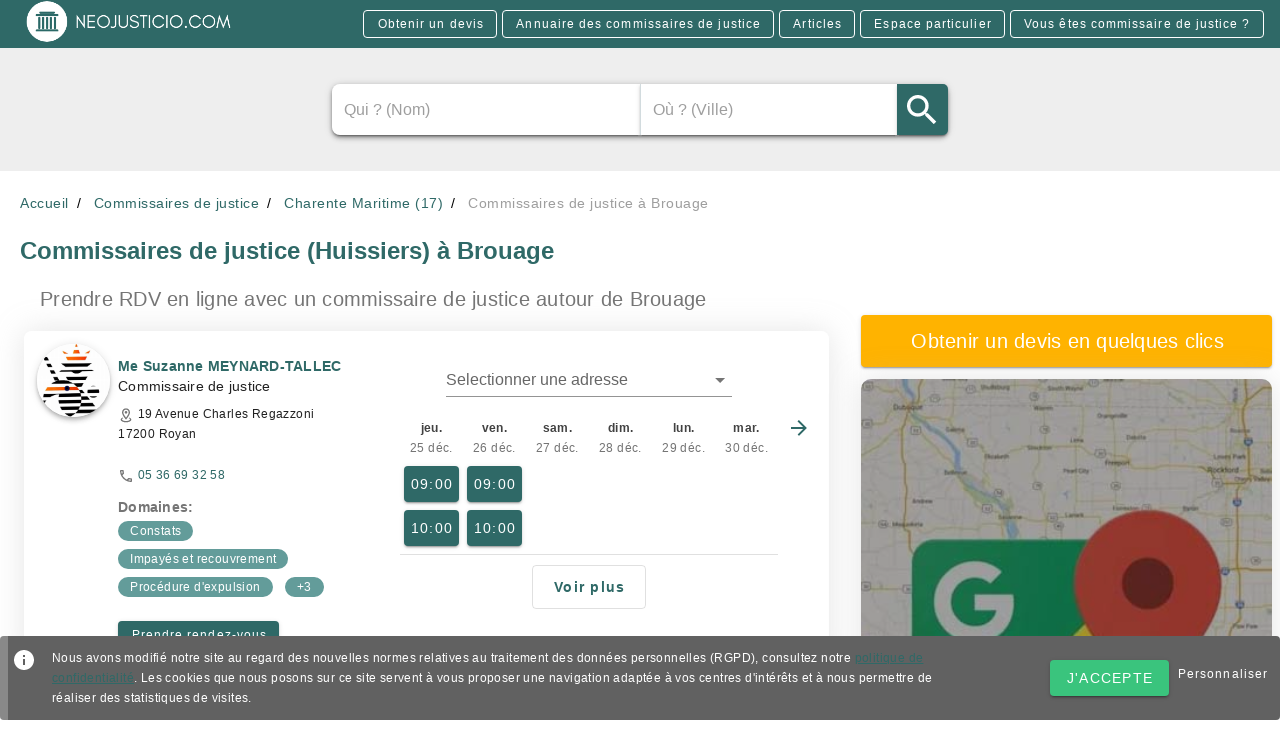

--- FILE ---
content_type: application/javascript; charset=UTF-8
request_url: https://www.neojusticio.com/neo/97e11cb.modern.js
body_size: 1690
content:
!function(e){function c(data){for(var c,r,o=data[0],d=data[1],l=data[2],i=0,h=[];i<o.length;i++)r=o[i],Object.prototype.hasOwnProperty.call(t,r)&&t[r]&&h.push(t[r][0]),t[r]=0;for(c in d)Object.prototype.hasOwnProperty.call(d,c)&&(e[c]=d[c]);for(v&&v(data);h.length;)h.shift()();return n.push.apply(n,l||[]),f()}function f(){for(var e,i=0;i<n.length;i++){for(var c=n[i],f=!0,r=1;r<c.length;r++){var d=c[r];0!==t[d]&&(f=!1)}f&&(n.splice(i--,1),e=o(o.s=c[0]))}return e}var r={},t={136:0},n=[];function o(c){if(r[c])return r[c].exports;var f=r[c]={i:c,l:!1,exports:{}};return e[c].call(f.exports,f,f.exports,o),f.l=!0,f.exports}o.e=function(e){var c=[],f=t[e];if(0!==f)if(f)c.push(f[2]);else{var r=new Promise((function(c,r){f=t[e]=[c,r]}));c.push(f[2]=r);var n,script=document.createElement("script");script.charset="utf-8",script.timeout=120,o.nc&&script.setAttribute("nonce",o.nc),script.src=function(e){return o.p+""+{0:"06abda5",1:"c0c5afe",2:"3368f89",3:"1694bc2",4:"6174913",5:"38e0eb4",6:"2a0c0f0",7:"9071a56",8:"234ec38",9:"d8e8ce5",10:"35d5ea2",11:"f340769",12:"60ee1d2",13:"f02f822",16:"007cd3f",17:"174d923",18:"fb79528",19:"e870bba",20:"3f21cc8",21:"270195d",22:"c51cf08",23:"59fafb0",24:"5a66587",25:"6750737",26:"59206fe",27:"f5536a1",28:"56dfe42",29:"1b051a2",30:"2791191",31:"7e02d5e",32:"b129194",33:"4773b1c",34:"8e9aada",35:"045c9be",36:"fe72c94",37:"9821884",38:"ce2e4c3",39:"e868ee7",40:"00f2f87",41:"3f46295",42:"95b111e",43:"7a542d6",44:"9eb469e",45:"2bf0459",46:"b29994c",47:"207905d",48:"80e9811",49:"bea7815",50:"07c6aaa",51:"5eb0538",52:"646069b",53:"fbcc847",54:"38f1788",55:"7444f2f",56:"6ae5fe9",57:"0e66715",58:"7f9ac00",59:"d749d48",60:"247040c",61:"882aec0",62:"e113389",63:"a23ee09",64:"8da39fd",65:"e4b15cd",66:"7ad79f8",67:"ddd7d5c",68:"9400973",69:"5249c82",70:"b1641f5",71:"8ce3f79",72:"da36e39",73:"2defe4c",74:"ef15f16",75:"1a0ed1e",76:"ee69dd9",77:"0076aa1",78:"f536256",79:"68a1d5e",80:"fd784f5",81:"0bdcf36",82:"0d521bc",83:"9e2ee75",84:"0fa93d3",85:"ce2fabd",86:"85dfe46",87:"f2c259c",88:"fc19280",89:"babccbf",90:"4d6ec86",91:"9452ee5",92:"f2daf48",93:"bc788c8",94:"83b2100",95:"14f9144",96:"39e3320",97:"e981109",98:"800e967",99:"5aee62f",100:"3448436",101:"3b9ba28",102:"ba56036",103:"37c14f6",104:"8afaff5",105:"93f8446",106:"62d538f",107:"ebbb9b4",108:"b64e6ae",109:"ce9a9e3",110:"9206da8",111:"bf47147",112:"aaf0d8d",113:"f20a7c9",114:"a28176c",115:"11a6d68",116:"c702f6d",117:"f8afeca",118:"ffbd392",119:"ef68730",120:"9e93cca",121:"b9a0164",122:"9b1563a",123:"4259134",124:"7cd1931",125:"242aad1",126:"cbc5179",127:"f2ba5f2",128:"5ece47f",129:"aa894d8",130:"ed924fa",131:"2b14349",132:"14ccb71",133:"e3c29e4",134:"8e1647c",135:"0c10079",138:"abdba12",139:"9c748c4",140:"0f79502",141:"262d077",142:"a1ab313",143:"b44ea4c",144:"33e1c50",145:"4c6808c",146:"22a9af9",147:"da8aada",148:"b9ee950",149:"6233ff3",150:"ce83ca2",151:"c50024e",152:"1323ec7",153:"9926599",154:"bd1b263",155:"21078b2",156:"8a01a8c",157:"6facb93",158:"6335f61",159:"8c7f050"}[e]+".modern.js"}(e);var d=new Error;n=function(c){script.onerror=script.onload=null,clearTimeout(l);var f=t[e];if(0!==f){if(f){var r=c&&("load"===c.type?"missing":c.type),n=c&&c.target&&c.target.src;d.message="Loading chunk "+e+" failed.\n("+r+": "+n+")",d.name="ChunkLoadError",d.type=r,d.request=n,f[1](d)}t[e]=void 0}};var l=setTimeout((function(){n({type:"timeout",target:script})}),12e4);script.onerror=script.onload=n,document.head.appendChild(script)}return Promise.all(c)},o.m=e,o.c=r,o.d=function(e,c,f){o.o(e,c)||Object.defineProperty(e,c,{enumerable:!0,get:f})},o.r=function(e){"undefined"!=typeof Symbol&&Symbol.toStringTag&&Object.defineProperty(e,Symbol.toStringTag,{value:"Module"}),Object.defineProperty(e,"__esModule",{value:!0})},o.t=function(e,c){if(1&c&&(e=o(e)),8&c)return e;if(4&c&&"object"==typeof e&&e&&e.__esModule)return e;var f=Object.create(null);if(o.r(f),Object.defineProperty(f,"default",{enumerable:!0,value:e}),2&c&&"string"!=typeof e)for(var r in e)o.d(f,r,function(c){return e[c]}.bind(null,r));return f},o.n=function(e){var c=e&&e.__esModule?function(){return e.default}:function(){return e};return o.d(c,"a",c),c},o.o=function(object,e){return Object.prototype.hasOwnProperty.call(object,e)},o.p="/neo/",o.oe=function(e){throw console.error(e),e};var d=window.webpackJsonp=window.webpackJsonp||[],l=d.push.bind(d);d.push=c,d=d.slice();for(var i=0;i<d.length;i++)c(d[i]);var v=l;f()}([]);

--- FILE ---
content_type: image/svg+xml
request_url: https://www.neojusticio.com/XIcon.svg
body_size: -420
content:
<?xml version="1.0" encoding="UTF-8"?>
<svg width="300" height="271" xmlns="http://www.w3.org/2000/svg">
 <path fill="#424242" d="m236 0h46l-101 115 118 156h-92.6l-72.5-94.8-83 94.8h-46l107-123-113-148h94.9l65.5 86.6zm-16.1 244h25.5l-165-218h-27.4z"/>
</svg>

--- FILE ---
content_type: application/javascript; charset=UTF-8
request_url: https://www.neojusticio.com/neo/00f2f87.modern.js
body_size: 5354
content:
(window.webpackJsonp=window.webpackJsonp||[]).push([[40],{298:function(t,e,r){"use strict";var n=r(300);e.a=n.a},324:function(t,e,r){"use strict";var n=r(1);e.a=n.a.extend().extend({name:"delayable",props:{openDelay:{type:[Number,String],default:0},closeDelay:{type:[Number,String],default:0}},data:()=>({openTimeout:void 0,closeTimeout:void 0}),methods:{clearDelay(){clearTimeout(this.openTimeout),clearTimeout(this.closeTimeout)},runDelay(t,e){this.clearDelay();var r=parseInt(this["".concat(t,"Delay")],10);this["".concat(t,"Timeout")]=setTimeout(e||(()=>{this.isActive={open:!0,close:!1}[t]}),r)}}})},330:function(t,e,r){"use strict";r(8);var n=r(4),o=(r(331),r(51));function l(t,e){var r=Object.keys(t);if(Object.getOwnPropertySymbols){var n=Object.getOwnPropertySymbols(t);e&&(n=n.filter((function(e){return Object.getOwnPropertyDescriptor(t,e).enumerable}))),r.push.apply(r,n)}return r}function c(t){for(var e=1;e<arguments.length;e++){var r=null!=arguments[e]?arguments[e]:{};e%2?l(Object(r),!0).forEach((function(e){Object(n.a)(t,e,r[e])})):Object.getOwnPropertyDescriptors?Object.defineProperties(t,Object.getOwnPropertyDescriptors(r)):l(Object(r)).forEach((function(e){Object.defineProperty(t,e,Object.getOwnPropertyDescriptor(r,e))}))}return t}e.a=o.a.extend({name:"v-divider",props:{inset:Boolean,vertical:Boolean},render(t){var e;return this.$attrs.role&&"separator"!==this.$attrs.role||(e=this.vertical?"vertical":"horizontal"),t("hr",{class:c({"v-divider":!0,"v-divider--inset":this.inset,"v-divider--vertical":this.vertical},this.themeClasses),attrs:c({role:"separator","aria-orientation":e},this.$attrs),on:this.$listeners})}})},331:function(t,e,r){var content=r(332);content.__esModule&&(content=content.default),"string"==typeof content&&(content=[[t.i,content,""]]),content.locals&&(t.exports=content.locals);(0,r(27).default)("7132a15d",content,!0,{sourceMap:!1})},332:function(t,e,r){var n=r(26)(!1);n.push([t.i,".v-card,.custom-box-shadow{box-shadow:0 0 30px 0 rgba(181,181,181,.35) !important}.theme--light.v-divider{border-color:rgba(0,0,0,.12)}.theme--dark.v-divider{border-color:rgba(255,255,255,.12)}.v-divider{display:block;flex:1 1 0px;max-width:100%;height:0px;max-height:0px;border:solid;border-width:thin 0 0 0;transition:inherit}.v-divider--inset:not(.v-divider--vertical){max-width:calc(100% - 72px)}.v-application--is-ltr .v-divider--inset:not(.v-divider--vertical){margin-left:72px}.v-application--is-rtl .v-divider--inset:not(.v-divider--vertical){margin-right:72px}.v-divider--vertical{align-self:stretch;border:solid;border-width:0 thin 0 0;display:inline-flex;height:inherit;min-height:100%;max-height:100%;max-width:0px;width:0px;vertical-align:text-bottom;margin:0 -1px}.v-divider--vertical.v-divider--inset{margin-top:8px;min-height:0;max-height:calc(100% - 16px)}",""]),t.exports=n},363:function(t,e,r){"use strict";var n=r(4),o=(r(17),r(32),r(12),r(14),r(8),r(207),r(1)),l=r(55),c=r(3);function d(t,e){var r=Object.keys(t);if(Object.getOwnPropertySymbols){var n=Object.getOwnPropertySymbols(t);e&&(n=n.filter((function(e){return Object.getOwnPropertyDescriptor(t,e).enumerable}))),r.push.apply(r,n)}return r}function h(t){for(var e=1;e<arguments.length;e++){var r=null!=arguments[e]?arguments[e]:{};e%2?d(Object(r),!0).forEach((function(e){Object(n.a)(t,e,r[e])})):Object.getOwnPropertyDescriptors?Object.defineProperties(t,Object.getOwnPropertyDescriptors(r)):d(Object(r)).forEach((function(e){Object.defineProperty(t,e,Object.getOwnPropertyDescriptor(r,e))}))}return t}var v=["sm","md","lg","xl"],f=["start","end","center"];function m(t,e){return v.reduce(((r,n)=>(r[t+Object(c.G)(n)]=e(),r)),{})}var y=t=>[...f,"baseline","stretch"].includes(t),x=m("align",(()=>({type:String,default:null,validator:y}))),O=t=>[...f,"space-between","space-around"].includes(t),j=m("justify",(()=>({type:String,default:null,validator:O}))),w=t=>[...f,"space-between","space-around","stretch"].includes(t),_=m("alignContent",(()=>({type:String,default:null,validator:w}))),C={align:Object.keys(x),justify:Object.keys(j),alignContent:Object.keys(_)},k={align:"align",justify:"justify",alignContent:"align-content"};function P(t,e,r){var n=k[t];if(null!=r){if(e){var o=e.replace(t,"");n+="-".concat(o)}return(n+="-".concat(r)).toLowerCase()}}var S=new Map;e.a=o.a.extend({name:"v-row",functional:!0,props:h(h(h({tag:{type:String,default:"div"},dense:Boolean,noGutters:Boolean,align:{type:String,default:null,validator:y}},x),{},{justify:{type:String,default:null,validator:O}},j),{},{alignContent:{type:String,default:null,validator:w}},_),render(t,e){var{props:r,data:data,children:n}=e,o="";for(var c in r)o+=String(r[c]);var d=S.get(o);if(!d){var h;for(h in d=[],C)C[h].forEach((t=>{var e=r[t],n=P(h,t,e);n&&d.push(n)}));d.push({"no-gutters":r.noGutters,"row--dense":r.dense,["align-".concat(r.align)]:r.align,["justify-".concat(r.justify)]:r.justify,["align-content-".concat(r.alignContent)]:r.alignContent}),S.set(o,d)}return t(r.tag,Object(l.a)(data,{staticClass:"row",class:d}),n)}})},364:function(t,e,r){"use strict";r(8);var n=r(4),o=(r(32),r(12),r(14),r(17),r(207),r(1)),l=r(55),c=r(3);function d(t,e){var r=Object.keys(t);if(Object.getOwnPropertySymbols){var n=Object.getOwnPropertySymbols(t);e&&(n=n.filter((function(e){return Object.getOwnPropertyDescriptor(t,e).enumerable}))),r.push.apply(r,n)}return r}function h(t){for(var e=1;e<arguments.length;e++){var r=null!=arguments[e]?arguments[e]:{};e%2?d(Object(r),!0).forEach((function(e){Object(n.a)(t,e,r[e])})):Object.getOwnPropertyDescriptors?Object.defineProperties(t,Object.getOwnPropertyDescriptors(r)):d(Object(r)).forEach((function(e){Object.defineProperty(t,e,Object.getOwnPropertyDescriptor(r,e))}))}return t}var v=["sm","md","lg","xl"],f=v.reduce(((t,e)=>(t[e]={type:[Boolean,String,Number],default:!1},t)),{}),m=v.reduce(((t,e)=>(t["offset"+Object(c.G)(e)]={type:[String,Number],default:null},t)),{}),y=v.reduce(((t,e)=>(t["order"+Object(c.G)(e)]={type:[String,Number],default:null},t)),{}),x={col:Object.keys(f),offset:Object.keys(m),order:Object.keys(y)};function O(t,e,r){var n=t;if(null!=r&&!1!==r){if(e){var o=e.replace(t,"");n+="-".concat(o)}return"col"!==t||""!==r&&!0!==r?(n+="-".concat(r)).toLowerCase():n.toLowerCase()}}var j=new Map;e.a=o.a.extend({name:"v-col",functional:!0,props:h(h(h(h({cols:{type:[Boolean,String,Number],default:!1}},f),{},{offset:{type:[String,Number],default:null}},m),{},{order:{type:[String,Number],default:null}},y),{},{alignSelf:{type:String,default:null,validator:t=>["auto","start","end","center","baseline","stretch"].includes(t)},tag:{type:String,default:"div"}}),render(t,e){var{props:r,data:data,children:n,parent:o}=e,c="";for(var d in r)c+=String(r[d]);var h=j.get(c);if(!h){var v;for(v in h=[],x)x[v].forEach((t=>{var e=r[t],n=O(v,t,e);n&&h.push(n)}));var f=h.some((t=>t.startsWith("col-")));h.push({col:!f||!r.cols,["col-".concat(r.cols)]:r.cols,["offset-".concat(r.offset)]:r.offset,["order-".concat(r.order)]:r.order,["align-self-".concat(r.alignSelf)]:r.alignSelf}),j.set(c,h)}return t(r.tag,Object(l.a)(data,{class:h}),n)}})},368:function(t,e,r){"use strict";var n=r(329),o=r(1);e.a=o.a.extend({name:"rippleable",directives:{ripple:n.a},props:{ripple:{type:[Boolean,Object],default:!0}},methods:{genRipple(){var data=arguments.length>0&&void 0!==arguments[0]?arguments[0]:{};return this.ripple?(data.staticClass="v-input--selection-controls__ripple",data.directives=data.directives||[],data.directives.push({name:"ripple",value:{center:!0}}),this.$createElement("div",data)):null}}})},633:function(t,e,r){var content=r(634);content.__esModule&&(content=content.default),"string"==typeof content&&(content=[[t.i,content,""]]),content.locals&&(t.exports=content.locals);(0,r(27).default)("5939d713",content,!0,{sourceMap:!1})},634:function(t,e,r){var n=r(26)(!1);n.push([t.i,".v-card,.custom-box-shadow{box-shadow:0 0 30px 0 rgba(181,181,181,.35) !important}.v-rating{max-width:100%;white-space:nowrap}.v-rating .v-icon{padding:.5rem;border-radius:50%;user-select:none;outline:none}.v-rating .v-icon::after{display:none}.v-application--is-ltr .v-rating .v-icon{transform:scaleX(1)}.v-application--is-rtl .v-rating .v-icon{transform:scaleX(-1)}.v-rating--readonly .v-icon{pointer-events:none}.v-rating--dense .v-icon{padding:.1rem}",""]),t.exports=n},749:function(t,e,r){"use strict";r(633);var n=r(298),o=r(86),l=r(324),c=r(147),d=r(368),h=r(51),v=r(3),f=r(24);e.a=Object(f.a)(o.a,l.a,d.a,c.a,h.a).extend({name:"v-rating",props:{backgroundColor:{type:String,default:"accent"},color:{type:String,default:"primary"},clearable:Boolean,dense:Boolean,emptyIcon:{type:String,default:"$ratingEmpty"},fullIcon:{type:String,default:"$ratingFull"},halfIcon:{type:String,default:"$ratingHalf"},halfIncrements:Boolean,hover:Boolean,length:{type:[Number,String],default:5},readonly:Boolean,size:[Number,String],value:{type:Number,default:0},iconLabel:{type:String,default:"$vuetify.rating.ariaLabel.icon"}},data(){return{hoverIndex:-1,internalValue:this.value}},computed:{directives(){return this.readonly||!this.ripple?[]:[{name:"ripple",value:{circle:!0}}]},iconProps(){var{dark:t,large:e,light:r,medium:n,small:small,size:o,xLarge:l,xSmall:c}=this.$props;return{dark:t,large:e,light:r,medium:n,size:o,small:small,xLarge:l,xSmall:c}},isHovering(){return this.hover&&this.hoverIndex>=0}},watch:{internalValue(t){t!==this.value&&this.$emit("input",t)},value(t){this.internalValue=t}},methods:{createClickFn(i){return t=>{if(!this.readonly){var e=this.genHoverIndex(t,i);this.clearable&&this.internalValue===e?this.internalValue=0:this.internalValue=e}}},createProps(i){var t={index:i,value:this.internalValue,click:this.createClickFn(i),isFilled:Math.floor(this.internalValue)>i,isHovered:Math.floor(this.hoverIndex)>i};return this.halfIncrements&&(t.isHalfHovered=!t.isHovered&&(this.hoverIndex-i)%1>0,t.isHalfFilled=!t.isFilled&&(this.internalValue-i)%1>0),t},genHoverIndex(t,i){var e=this.isHalfEvent(t);return this.halfIncrements&&this.$vuetify.rtl&&(e=!e),i+(e?.5:1)},getIconName(t){var e=this.isHovering?t.isHovered:t.isFilled,r=this.isHovering?t.isHalfHovered:t.isHalfFilled;return e?this.fullIcon:r?this.halfIcon:this.emptyIcon},getColor(t){if(this.isHovering){if(t.isHovered||t.isHalfHovered)return this.color}else if(t.isFilled||t.isHalfFilled)return this.color;return this.backgroundColor},isHalfEvent(t){if(this.halfIncrements){var rect=t.target&&t.target.getBoundingClientRect();if(rect&&t.pageX-rect.left<rect.width/2)return!0}return!1},onMouseEnter(t,i){this.runDelay("open",(()=>{this.hoverIndex=this.genHoverIndex(t,i)}))},onMouseLeave(){this.runDelay("close",(()=>this.hoverIndex=-1))},genItem(i){var t=this.createProps(i);if(this.$scopedSlots.item)return this.$scopedSlots.item(t);var e={click:t.click};return this.hover&&(e.mouseenter=t=>this.onMouseEnter(t,i),e.mouseleave=this.onMouseLeave,this.halfIncrements&&(e.mousemove=t=>this.onMouseEnter(t,i))),this.$createElement(n.a,this.setTextColor(this.getColor(t),{attrs:{"aria-label":this.$vuetify.lang.t(this.iconLabel,i+1,Number(this.length))},directives:this.directives,props:this.iconProps,on:e}),[this.getIconName(t)])}},render(t){var e=Object(v.i)(Number(this.length)).map((i=>this.genItem(i)));return t("div",{staticClass:"v-rating",class:{"v-rating--readonly":this.readonly,"v-rating--dense":this.dense}},e)}})},814:function(t,e,r){var content=r(815);content.__esModule&&(content=content.default),"string"==typeof content&&(content=[[t.i,content,""]]),content.locals&&(t.exports=content.locals);(0,r(27).default)("bb35a8d6",content,!0,{sourceMap:!1})},815:function(t,e,r){var n=r(26)(!1);n.push([t.i,".v-card,.custom-box-shadow{box-shadow:0 0 30px 0 rgba(181,181,181,.35) !important}.theme--light.v-footer{background-color:#f5f5f5;color:rgba(0,0,0,.87)}.theme--dark.v-footer{background-color:#272727;color:#fff}.v-sheet.v-footer{border-radius:0}.v-sheet.v-footer:not(.v-sheet--outlined){box-shadow:0px 0px 0px 0px rgba(0,0,0,.2),0px 0px 0px 0px rgba(0,0,0,.14),0px 0px 0px 0px rgba(0,0,0,.12)}.v-sheet.v-footer.v-sheet--shaped{border-radius:16px 0}.v-footer{align-items:center;display:flex;flex:0 1 auto !important;flex-wrap:wrap;padding:6px 16px;position:relative;transition-duration:.2s;transition-property:background-color,left,right;transition-timing-function:cubic-bezier(0.4, 0, 0.2, 1)}.v-footer:not([data-booted=true]){transition:none !important}.v-footer--absolute,.v-footer--fixed{z-index:3}.v-footer--absolute{position:absolute}.v-footer--absolute:not(.v-footer--inset){width:100%}.v-footer--fixed{position:fixed}.v-footer--padless{padding:0px}",""]),t.exports=n},839:function(t,e,r){"use strict";r.r(e);var n=r(416),o=r(364),l=r(308),c=r(330),d=(r(8),r(4)),h=(r(814),r(114)),v=r(157),f=r(90),m=r(24),y=r(3);function x(t,e){var r=Object.keys(t);if(Object.getOwnPropertySymbols){var n=Object.getOwnPropertySymbols(t);e&&(n=n.filter((function(e){return Object.getOwnPropertyDescriptor(t,e).enumerable}))),r.push.apply(r,n)}return r}function O(t){for(var e=1;e<arguments.length;e++){var r=null!=arguments[e]?arguments[e]:{};e%2?x(Object(r),!0).forEach((function(e){Object(d.a)(t,e,r[e])})):Object.getOwnPropertyDescriptors?Object.defineProperties(t,Object.getOwnPropertyDescriptors(r)):x(Object(r)).forEach((function(e){Object.defineProperty(t,e,Object.getOwnPropertyDescriptor(r,e))}))}return t}var j=Object(m.a)(h.a,Object(v.a)("footer",["height","inset"]),f.a).extend({name:"v-footer",props:{height:{default:"auto",type:[Number,String]},inset:Boolean,padless:Boolean,tag:{type:String,default:"footer"}},computed:{applicationProperty(){return this.inset?"insetFooter":"footer"},classes(){return O(O({},h.a.options.computed.classes.call(this)),{},{"v-footer--absolute":this.absolute,"v-footer--fixed":!this.absolute&&(this.app||this.fixed),"v-footer--padless":this.padless,"v-footer--inset":this.inset})},computedBottom(){if(this.isPositioned)return this.app?this.$vuetify.application.bottom:0},computedLeft(){if(this.isPositioned)return this.app&&this.inset?this.$vuetify.application.left:0},computedRight(){if(this.isPositioned)return this.app&&this.inset?this.$vuetify.application.right:0},isPositioned(){return Boolean(this.absolute||this.fixed||this.app)},styles(){var t=parseInt(this.height);return O(O({},h.a.options.computed.styles.call(this)),{},{height:isNaN(t)?t:Object(y.h)(t),left:Object(y.h)(this.computedLeft),right:Object(y.h)(this.computedRight),bottom:Object(y.h)(this.computedBottom)})}},methods:{updateApplication(){var t=parseInt(this.height);return isNaN(t)?this.$el?this.$el.clientHeight:0:t}},render(t){var data=this.setBackgroundColor(this.color,{staticClass:"v-footer",class:this.classes,style:this.styles});return t(this.tag,data,Object(y.s)(this))}}),w=r(300),_=r(749),C=r(363),k=r(352),P={name:"Appfooter",data:()=>({mdiFacebook:k.z,mdiLinkedin:k.D,cityUsersDomaine:null,specialityName:null}),mounted(){if(this.$route.params.speciality&&this.$store.state.specialities){var t=this.$store.state.specialities.find((s=>s.slug===this.$route.params.speciality));this.specialityName=t?t.name:null}this.cityUsersDomaine=this.$t("city_users_domaine")},methods:{goTo(t){return this.$router.push(t)},gotoRatingSrcPage:t=>window.open(t,"_blank")}},S=r(31),component=Object(S.a)(P,(function(){var t=this,e=t._self._c;return e(j,{staticClass:"grey darken-3",attrs:{height:"auto"}},[e(l.a,{staticClass:"ma-0 pa-0 container--fluid text-left"},["index"===t.$route.name?e(C.a,{staticClass:"pa-0 pa-md-3",attrs:{id:"cities_near_bys_footer",justify:"center"}},[e(o.a,{attrs:{cols:"12",md:"11",xl:"8"}},[e("div",{staticClass:"white--text text-h5 pl-0"},[t._v("\n          "+t._s(t.cityUsersDomaine)+"\n          "),t.specialityName?[t._v(" spécialisés en "+t._s(t.specialityName))]:t._e(),t._v("\n          proche de vous\n        ")],2),t._v(" "),"index"===t.$route.name?e("LazyFooterCities"):t._e()],1)],1):t._e(),t._v(" "),"index"===t.$route.name?e(C.a,{attrs:{"no-gutters":"",justify:"center"}},[e(o.a,{attrs:{cols:"8"}},[e(c.a,{staticClass:"grey"})],1)],1):t._e(),t._v(" "),e(C.a,{staticClass:"footer-copyright grey--text text--lighten-1 pt-2 mb-2",attrs:{justify:"center",align:"center"}},[e(o.a,{attrs:{cols:"12",md:"10",xl:"8"}},[e(C.a,{attrs:{"no-gutters":"",justify:"center"}},[e(o.a,{staticClass:"text-center px-3 mb-4 column",attrs:{sm:"6",md:"3",cols:"12","text-caption":""}},[e("div",{staticClass:"text-left"},[e("span",{attrs:{rel:"home",title:t.$t("site_name")},on:{click:function(e){return t.goTo("/")}}},[e("img",{staticClass:"d-flex justify-center",attrs:{width:"211px",height:"50px",src:"".concat(t.$store.state.image_cdn,"/logo-light-name.png"),alt:t.$t("site_name"),position:"center center"}})])]),t._v(" "),e("div",{staticClass:"pt-3 px-3 text-left"},[t._v("© "+t._s((new Date).getFullYear())+" "+t._s(t.$t("footer_description"))+".")])]),t._v(" "),e(o.a,{staticClass:"px-3 mt-4",attrs:{sm:"6",md:"3",cols:"6"}},[e("h3",{staticClass:"text-body-2 mb-3"},[e("b",[t._v("Légal")])]),t._v(" "),e("ul",{staticClass:"list-spacer text-caption"},[e("li",{staticClass:"mb-1 text-caption"},[e("a",{attrs:{href:t.localePath("cgu"),rel:"nofollow"}},[t._v("CGU")])]),t._v(" "),e("li",{staticClass:"mb-1"},[e("a",{attrs:{href:t.localePath("cgv"),rel:"nofollow"}},[t._v("CGV/CPPS")])]),t._v(" "),e("li",{staticClass:"mb-1"},[e("a",{attrs:{href:t.localePath("mentions-legales"),rel:"nofollow"}},[t._v("Mentions légales")])]),t._v(" "),e("li",{staticClass:"mb-1"},[e("a",{attrs:{href:t.localePath("politique-de-confidentialite"),rel:"nofollow"}},[t._v("Politique de confidentialité")])])])]),t._v(" "),e(o.a,{staticClass:"mt-4 px-3",attrs:{sm:"6",md:"3",cols:"6"}},[e("h3",{staticClass:"text-body-2 mb-3"},[e("b",[t._v("Articles")])]),t._v(" "),e("ul",{staticClass:"list-spacer text-caption"},[e("li",{staticClass:"mb-1 text-caption"},["index"===t.$route.name?e("a",{attrs:{href:t.localePath("site-articles")}},[t._v("Guide des démarches")]):e("span",{staticClass:"inconito-lk",on:{click:function(e){t.goTo(t.localePath("site-articles"))}}},[t._v("Guide des démarches")])])])]),t._v(" "),e(o.a,{staticClass:"mt-4 px-3 text-center",attrs:{sm:"6",md:"3",cols:"12"}},[e("h3",{staticClass:"text-body-2 mb-3"},[e("b",[t._v("Nous suivre")])]),t._v(" "),e("div",{staticClass:"text-xs-left"},[e(n.a,{attrs:{fab:"",dark:"","x-small":"",color:"grey",href:t.$t("facebook_link"),rel:"nofollow","aria-label":"Facebook"}},[e(w.a,{staticClass:"grey--text text--darken-3"},[t._v(t._s(t.mdiFacebook))])],1),t._v(" "),e(n.a,{attrs:{fab:"",dark:"","x-small":"",color:"grey",href:t.$t("twitter_link"),rel:"nofollow","aria-label":"Twitter"}},[e("img",{staticClass:"grey--text text--darken-3",attrs:{width:"14px",height:"14px",src:"/XIcon.svg"}})]),t._v(" "),e(n.a,{attrs:{fab:"",dark:"","x-small":"",color:"grey",href:t.$t("linkedin_link"),rel:"nofollow","aria-label":"Linkedin"}},[e(w.a,{staticClass:"grey--text text--darken-3"},[t._v(t._s(t.mdiLinkedin))])],1)],1),t._v(" "),t.$store.state.schemaRating?e("div",{staticClass:"text-caption mt-3"},[e("div",[e(_.a,{attrs:{"half-increments":"",value:Number(t.$store.state.schemaRating.aggregateRating.ratingValue),dense:"","background-color":"".concat(t.$store.state.schemaRating.aggregateRating.ratingValue>3?"success":"warning"," lighten-3"),color:t.$store.state.schemaRating.aggregateRating.ratingValue>3?"success":"warning",small:""}})],1),t._v("\n              Note de\n              "+t._s(t.$store.state.schemaRating.aggregateRating.ratingValue)+"/5 sur\n              "+t._s(t.$store.state.schemaRating.aggregateRating.reviewCount)+" avis clients\n              "+t._s(t.$store.state.schemaRating.name)+" à notre service de prise de RDV en ligne\n              "),e("span",{staticStyle:{cursor:"pointer"},on:{click:function(e){return t.gotoRatingSrcPage(t.$store.state.schemaRating["@id"])}}},[t._v("(voir tous nos avis)")])]):t._e()])],1)],1)],1)],1)],1)}),[],!1,null,null,null);e.default=component.exports}}]);

--- FILE ---
content_type: application/javascript; charset=UTF-8
request_url: https://www.neojusticio.com/neo/1b051a2.modern.js
body_size: 11003
content:
(window.webpackJsonp=window.webpackJsonp||[]).push([[29,139],{320:function(t,e,o){"use strict";o.d(e,"a",(function(){return l})),o.d(e,"b",(function(){return c})),o.d(e,"c",(function(){return h})),o.d(e,"d",(function(){return d}));var n=o(328),r=o(3),l=Object(r.j)("v-card__actions"),c=Object(r.j)("v-card__subtitle"),h=Object(r.j)("v-card__text"),d=Object(r.j)("v-card__title");n.a},322:function(t,e,o){"use strict";var n=o(416);e.a=n.a},330:function(t,e,o){"use strict";o(8);var n=o(4),r=(o(331),o(51));function l(t,e){var o=Object.keys(t);if(Object.getOwnPropertySymbols){var n=Object.getOwnPropertySymbols(t);e&&(n=n.filter((function(e){return Object.getOwnPropertyDescriptor(t,e).enumerable}))),o.push.apply(o,n)}return o}function c(t){for(var e=1;e<arguments.length;e++){var o=null!=arguments[e]?arguments[e]:{};e%2?l(Object(o),!0).forEach((function(e){Object(n.a)(t,e,o[e])})):Object.getOwnPropertyDescriptors?Object.defineProperties(t,Object.getOwnPropertyDescriptors(o)):l(Object(o)).forEach((function(e){Object.defineProperty(t,e,Object.getOwnPropertyDescriptor(o,e))}))}return t}e.a=r.a.extend({name:"v-divider",props:{inset:Boolean,vertical:Boolean},render(t){var e;return this.$attrs.role&&"separator"!==this.$attrs.role||(e=this.vertical?"vertical":"horizontal"),t("hr",{class:c({"v-divider":!0,"v-divider--inset":this.inset,"v-divider--vertical":this.vertical},this.themeClasses),attrs:c({role:"separator","aria-orientation":e},this.$attrs),on:this.$listeners})}})},331:function(t,e,o){var content=o(332);content.__esModule&&(content=content.default),"string"==typeof content&&(content=[[t.i,content,""]]),content.locals&&(t.exports=content.locals);(0,o(27).default)("7132a15d",content,!0,{sourceMap:!1})},332:function(t,e,o){var n=o(26)(!1);n.push([t.i,".v-card,.custom-box-shadow{box-shadow:0 0 30px 0 rgba(181,181,181,.35) !important}.theme--light.v-divider{border-color:rgba(0,0,0,.12)}.theme--dark.v-divider{border-color:rgba(255,255,255,.12)}.v-divider{display:block;flex:1 1 0px;max-width:100%;height:0px;max-height:0px;border:solid;border-width:thin 0 0 0;transition:inherit}.v-divider--inset:not(.v-divider--vertical){max-width:calc(100% - 72px)}.v-application--is-ltr .v-divider--inset:not(.v-divider--vertical){margin-left:72px}.v-application--is-rtl .v-divider--inset:not(.v-divider--vertical){margin-right:72px}.v-divider--vertical{align-self:stretch;border:solid;border-width:0 thin 0 0;display:inline-flex;height:inherit;min-height:100%;max-height:100%;max-width:0px;width:0px;vertical-align:text-bottom;margin:0 -1px}.v-divider--vertical.v-divider--inset{margin-top:8px;min-height:0;max-height:calc(100% - 16px)}",""]),t.exports=n},339:function(t,e,o){"use strict";o(8);var n=o(4),r=o(336),l=o(145),c=o(323),h=o(337),d=o(24),v=o(3);function f(t,e){var o=Object.keys(t);if(Object.getOwnPropertySymbols){var n=Object.getOwnPropertySymbols(t);e&&(n=n.filter((function(e){return Object.getOwnPropertyDescriptor(t,e).enumerable}))),o.push.apply(o,n)}return o}function m(t){for(var e=1;e<arguments.length;e++){var o=null!=arguments[e]?arguments[e]:{};e%2?f(Object(o),!0).forEach((function(e){Object(n.a)(t,e,o[e])})):Object.getOwnPropertyDescriptors?Object.defineProperties(t,Object.getOwnPropertyDescriptors(o)):f(Object(o)).forEach((function(e){Object.defineProperty(t,e,Object.getOwnPropertyDescriptor(o,e))}))}return t}var x=Object(d.a)(r.a,Object(l.b)(["top","right","bottom","left","absolute"]),c.a,h.a);e.a=x.extend().extend({name:"menuable",props:{allowOverflow:Boolean,light:Boolean,dark:Boolean,maxWidth:{type:[Number,String],default:"auto"},minWidth:[Number,String],nudgeBottom:{type:[Number,String],default:0},nudgeLeft:{type:[Number,String],default:0},nudgeRight:{type:[Number,String],default:0},nudgeTop:{type:[Number,String],default:0},nudgeWidth:{type:[Number,String],default:0},offsetOverflow:Boolean,positionX:{type:Number,default:null},positionY:{type:Number,default:null},zIndex:{type:[Number,String],default:null}},data:()=>({activatorNode:[],absoluteX:0,absoluteY:0,activatedBy:null,activatorFixed:!1,dimensions:{activator:{top:0,left:0,bottom:0,right:0,width:0,height:0,offsetTop:0,scrollHeight:0,offsetLeft:0},content:{top:0,left:0,bottom:0,right:0,width:0,height:0,offsetTop:0,scrollHeight:0}},relativeYOffset:0,hasJustFocused:!1,hasWindow:!1,inputActivator:!1,isContentActive:!1,pageWidth:0,pageYOffset:0,stackClass:"v-menu__content--active",stackMinZIndex:6}),computed:{computedLeft(){var a=this.dimensions.activator,t=this.dimensions.content,e=(!1!==this.attach?a.offsetLeft:a.left)||0,o=Math.max(a.width,t.width),n=0;if(n+=e,(this.left||this.$vuetify.rtl&&!this.right)&&(n-=o-a.width),this.offsetX){var r=isNaN(Number(this.maxWidth))?a.width:Math.min(a.width,Number(this.maxWidth));n+=this.left?-r:a.width}return this.nudgeLeft&&(n-=parseInt(this.nudgeLeft)),this.nudgeRight&&(n+=parseInt(this.nudgeRight)),n},computedTop(){var a=this.dimensions.activator,t=this.dimensions.content,e=0;return this.top&&(e+=a.height-t.height),!1!==this.attach?e+=a.offsetTop:e+=a.top+this.pageYOffset,this.offsetY&&(e+=this.top?-a.height:a.height),this.nudgeTop&&(e-=parseInt(this.nudgeTop)),this.nudgeBottom&&(e+=parseInt(this.nudgeBottom)),e},hasActivator(){return!!(this.$slots.activator||this.$scopedSlots.activator||this.activator||this.inputActivator)},absoluteYOffset(){return this.pageYOffset-this.relativeYOffset}},watch:{disabled(t){t&&this.callDeactivate()},isActive(t){this.disabled||(t?this.callActivate():this.callDeactivate())},positionX:"updateDimensions",positionY:"updateDimensions"},beforeMount(){this.hasWindow="undefined"!=typeof window,this.hasWindow&&window.addEventListener("resize",this.updateDimensions,!1)},beforeDestroy(){this.hasWindow&&window.removeEventListener("resize",this.updateDimensions,!1)},methods:{absolutePosition(){return{offsetTop:this.positionY||this.absoluteY,offsetLeft:this.positionX||this.absoluteX,scrollHeight:0,top:this.positionY||this.absoluteY,bottom:this.positionY||this.absoluteY,left:this.positionX||this.absoluteX,right:this.positionX||this.absoluteX,height:0,width:0}},activate(){},calcLeft(t){return Object(v.h)(!1!==this.attach?this.computedLeft:this.calcXOverflow(this.computedLeft,t))},calcTop(){return Object(v.h)(!1!==this.attach?this.computedTop:this.calcYOverflow(this.computedTop))},calcXOverflow(t,e){var o=t+e-this.pageWidth+12;return(t=(!this.left||this.right)&&o>0?Math.max(t-o,0):Math.max(t,12))+this.getOffsetLeft()},calcYOverflow(t){var e=this.getInnerHeight(),o=this.absoluteYOffset+e,n=this.dimensions.activator,r=this.dimensions.content.height,l=o<t+r;return l&&this.offsetOverflow&&n.top>r?t=this.pageYOffset+(n.top-r):l&&!this.allowOverflow?t=o-r-12:t<this.absoluteYOffset&&!this.allowOverflow&&(t=this.absoluteYOffset+12),t<12?12:t},callActivate(){this.hasWindow&&this.activate()},callDeactivate(){this.isContentActive=!1,this.deactivate()},checkForPageYOffset(){this.hasWindow&&(this.pageYOffset=this.activatorFixed?0:this.getOffsetTop())},checkActivatorFixed(){if(!1===this.attach){for(var t=this.getActivator();t;){if("fixed"===window.getComputedStyle(t).position)return void(this.activatorFixed=!0);t=t.offsetParent}this.activatorFixed=!1}else this.activatorFixed=!1},deactivate(){},genActivatorListeners(){var t=c.a.options.methods.genActivatorListeners.call(this),e=t.click;return e&&(t.click=t=>{this.openOnClick&&e&&e(t),this.absoluteX=t.clientX,this.absoluteY=t.clientY}),t},getInnerHeight(){return this.hasWindow?window.innerHeight||document.documentElement.clientHeight:0},getOffsetLeft(){return this.hasWindow?window.pageXOffset||document.documentElement.scrollLeft:0},getOffsetTop(){return this.hasWindow?window.pageYOffset||document.documentElement.scrollTop:0},getRoundedBoundedClientRect(t){var rect=t.getBoundingClientRect();return{top:Math.round(rect.top),left:Math.round(rect.left),bottom:Math.round(rect.bottom),right:Math.round(rect.right),width:Math.round(rect.width),height:Math.round(rect.height)}},measure(t){if(!t||!this.hasWindow)return null;var rect=this.getRoundedBoundedClientRect(t);if(!1!==this.attach){var style=window.getComputedStyle(t);rect.left=parseInt(style.marginLeft),rect.top=parseInt(style.marginTop)}return rect},sneakPeek(t){requestAnimationFrame((()=>{var e=this.$refs.content;e&&"none"===e.style.display?(e.style.display="inline-block",t(),e.style.display="none"):t()}))},startTransition(){return new Promise((t=>requestAnimationFrame((()=>{this.isContentActive=this.hasJustFocused=this.isActive,t()}))))},updateDimensions(){this.hasWindow="undefined"!=typeof window,this.checkActivatorFixed(),this.checkForPageYOffset(),this.pageWidth=document.documentElement.clientWidth;var t={activator:m({},this.dimensions.activator),content:m({},this.dimensions.content)};if(!this.hasActivator||this.absolute)t.activator=this.absolutePosition();else{var e=this.getActivator();if(!e)return;t.activator=this.measure(e),t.activator.offsetLeft=e.offsetLeft,!1!==this.attach?t.activator.offsetTop=e.offsetTop:t.activator.offsetTop=0}this.sneakPeek((()=>{if(this.$refs.content){if(this.$refs.content.offsetParent){var e=this.getRoundedBoundedClientRect(this.$refs.content.offsetParent);this.relativeYOffset=window.pageYOffset+e.top,t.activator.top-=this.relativeYOffset,t.activator.left-=window.pageXOffset+e.left}t.content=this.measure(this.$refs.content)}this.dimensions=t}))}}})},355:function(t,e,o){"use strict";var n=o(1),r=o(3);e.a=n.a.extend({name:"comparable",props:{valueComparator:{type:Function,default:r.k}}})},363:function(t,e,o){"use strict";var n=o(4),r=(o(17),o(32),o(12),o(14),o(8),o(207),o(1)),l=o(55),c=o(3);function h(t,e){var o=Object.keys(t);if(Object.getOwnPropertySymbols){var n=Object.getOwnPropertySymbols(t);e&&(n=n.filter((function(e){return Object.getOwnPropertyDescriptor(t,e).enumerable}))),o.push.apply(o,n)}return o}function d(t){for(var e=1;e<arguments.length;e++){var o=null!=arguments[e]?arguments[e]:{};e%2?h(Object(o),!0).forEach((function(e){Object(n.a)(t,e,o[e])})):Object.getOwnPropertyDescriptors?Object.defineProperties(t,Object.getOwnPropertyDescriptors(o)):h(Object(o)).forEach((function(e){Object.defineProperty(t,e,Object.getOwnPropertyDescriptor(o,e))}))}return t}var v=["sm","md","lg","xl"],f=["start","end","center"];function m(t,e){return v.reduce(((o,n)=>(o[t+Object(c.G)(n)]=e(),o)),{})}var x=t=>[...f,"baseline","stretch"].includes(t),_=m("align",(()=>({type:String,default:null,validator:x}))),y=t=>[...f,"space-between","space-around"].includes(t),O=m("justify",(()=>({type:String,default:null,validator:y}))),w=t=>[...f,"space-between","space-around","stretch"].includes(t),k=m("alignContent",(()=>({type:String,default:null,validator:w}))),C={align:Object.keys(_),justify:Object.keys(O),alignContent:Object.keys(k)},j={align:"align",justify:"justify",alignContent:"align-content"};function P(t,e,o){var n=j[t];if(null!=o){if(e){var r=e.replace(t,"");n+="-".concat(r)}return(n+="-".concat(o)).toLowerCase()}}var S=new Map;e.a=r.a.extend({name:"v-row",functional:!0,props:d(d(d({tag:{type:String,default:"div"},dense:Boolean,noGutters:Boolean,align:{type:String,default:null,validator:x}},_),{},{justify:{type:String,default:null,validator:y}},O),{},{alignContent:{type:String,default:null,validator:w}},k),render(t,e){var{props:o,data:data,children:n}=e,r="";for(var c in o)r+=String(o[c]);var h=S.get(r);if(!h){var d;for(d in h=[],C)C[d].forEach((t=>{var e=o[t],n=P(d,t,e);n&&h.push(n)}));h.push({"no-gutters":o.noGutters,"row--dense":o.dense,["align-".concat(o.align)]:o.align,["justify-".concat(o.justify)]:o.justify,["align-content-".concat(o.alignContent)]:o.alignContent}),S.set(r,h)}return t(o.tag,Object(l.a)(data,{staticClass:"row",class:h}),n)}})},364:function(t,e,o){"use strict";o(8);var n=o(4),r=(o(32),o(12),o(14),o(17),o(207),o(1)),l=o(55),c=o(3);function h(t,e){var o=Object.keys(t);if(Object.getOwnPropertySymbols){var n=Object.getOwnPropertySymbols(t);e&&(n=n.filter((function(e){return Object.getOwnPropertyDescriptor(t,e).enumerable}))),o.push.apply(o,n)}return o}function d(t){for(var e=1;e<arguments.length;e++){var o=null!=arguments[e]?arguments[e]:{};e%2?h(Object(o),!0).forEach((function(e){Object(n.a)(t,e,o[e])})):Object.getOwnPropertyDescriptors?Object.defineProperties(t,Object.getOwnPropertyDescriptors(o)):h(Object(o)).forEach((function(e){Object.defineProperty(t,e,Object.getOwnPropertyDescriptor(o,e))}))}return t}var v=["sm","md","lg","xl"],f=v.reduce(((t,e)=>(t[e]={type:[Boolean,String,Number],default:!1},t)),{}),m=v.reduce(((t,e)=>(t["offset"+Object(c.G)(e)]={type:[String,Number],default:null},t)),{}),x=v.reduce(((t,e)=>(t["order"+Object(c.G)(e)]={type:[String,Number],default:null},t)),{}),_={col:Object.keys(f),offset:Object.keys(m),order:Object.keys(x)};function y(t,e,o){var n=t;if(null!=o&&!1!==o){if(e){var r=e.replace(t,"");n+="-".concat(r)}return"col"!==t||""!==o&&!0!==o?(n+="-".concat(o)).toLowerCase():n.toLowerCase()}}var O=new Map;e.a=r.a.extend({name:"v-col",functional:!0,props:d(d(d(d({cols:{type:[Boolean,String,Number],default:!1}},f),{},{offset:{type:[String,Number],default:null}},m),{},{order:{type:[String,Number],default:null}},x),{},{alignSelf:{type:String,default:null,validator:t=>["auto","start","end","center","baseline","stretch"].includes(t)},tag:{type:String,default:"div"}}),render(t,e){var{props:o,data:data,children:n,parent:r}=e,c="";for(var h in o)c+=String(o[h]);var d=O.get(c);if(!d){var v;for(v in d=[],_)_[v].forEach((t=>{var e=o[t],n=y(v,t,e);n&&d.push(n)}));var f=d.some((t=>t.startsWith("col-")));d.push({col:!f||!o.cols,["col-".concat(o.cols)]:o.cols,["offset-".concat(o.offset)]:o.offset,["order-".concat(o.order)]:o.order,["align-self-".concat(o.alignSelf)]:o.alignSelf}),O.set(c,d)}return t(o.tag,Object(l.a)(data,{class:d}),n)}})},368:function(t,e,o){"use strict";var n=o(329),r=o(1);e.a=r.a.extend({name:"rippleable",directives:{ripple:n.a},props:{ripple:{type:[Boolean,Object],default:!0}},methods:{genRipple(){var data=arguments.length>0&&void 0!==arguments[0]?arguments[0]:{};return this.ripple?(data.staticClass="v-input--selection-controls__ripple",data.directives=data.directives||[],data.directives.push({name:"ripple",value:{center:!0}}),this.$createElement("div",data)):null}}})},369:function(t,e,o){"use strict";var n=o(15),r=o(1);e.a=r.a.extend().extend({name:"bootable",props:{eager:Boolean},data:()=>({isBooted:!1}),computed:{hasContent(){return this.isBooted||this.eager||this.isActive}},watch:{isActive(){this.isBooted=!0}},created(){"lazy"in this.$attrs&&Object(n.e)("lazy",this)},methods:{showLazyContent(content){return this.hasContent&&content?content():[this.$createElement()]}}})},375:function(t,e,o){var content=o(380);content.__esModule&&(content=content.default),"string"==typeof content&&(content=[[t.i,content,""]]),content.locals&&(t.exports=content.locals);(0,o(27).default)("2e2bc7da",content,!0,{sourceMap:!1})},376:function(t,e,o){"use strict";o.d(e,"b",(function(){return h}));o(56);var n=o(338),r=o(368),l=o(355),c=o(24);function h(t){t.preventDefault()}e.a=Object(c.a)(n.a,r.a,l.a).extend({name:"selectable",model:{prop:"inputValue",event:"change"},props:{id:String,inputValue:null,falseValue:null,trueValue:null,multiple:{type:Boolean,default:null},label:String},data(){return{hasColor:this.inputValue,lazyValue:this.inputValue}},computed:{computedColor(){if(this.isActive)return this.color?this.color:this.isDark&&!this.appIsDark?"white":"primary"},isMultiple(){return!0===this.multiple||null===this.multiple&&Array.isArray(this.internalValue)},isActive(){var t=this.value,input=this.internalValue;return this.isMultiple?!!Array.isArray(input)&&input.some((e=>this.valueComparator(e,t))):void 0===this.trueValue||void 0===this.falseValue?t?this.valueComparator(t,input):Boolean(input):this.valueComparator(input,this.trueValue)},isDirty(){return this.isActive},rippleState(){return this.isDisabled||this.validationState?this.validationState:void 0}},watch:{inputValue(t){this.lazyValue=t,this.hasColor=t}},methods:{genLabel(){var label=n.a.options.methods.genLabel.call(this);return label?(label.data.on={click:h},label):label},genInput(t,e){return this.$createElement("input",{attrs:Object.assign({"aria-checked":this.isActive.toString(),disabled:this.isDisabled,id:this.computedId,role:t,type:t},e),domProps:{value:this.value,checked:this.isActive},on:{blur:this.onBlur,change:this.onChange,focus:this.onFocus,keydown:this.onKeydown,click:h},ref:"input"})},onClick(t){this.onChange(),this.$emit("click",t)},onChange(){if(this.isInteractive){var t=this.value,input=this.internalValue;if(this.isMultiple){Array.isArray(input)||(input=[]);var e=input.length;(input=input.filter((e=>!this.valueComparator(e,t)))).length===e&&input.push(t)}else input=void 0!==this.trueValue&&void 0!==this.falseValue?this.valueComparator(input,this.trueValue)?this.falseValue:this.trueValue:t?this.valueComparator(input,t)?null:t:!input;this.validate(!0,input),this.internalValue=input,this.hasColor=input}},onFocus(t){this.isFocused=!0,this.$emit("focus",t)},onBlur(t){this.isFocused=!1,this.$emit("blur",t)},onKeydown(t){}}})},378:function(t,e,o){"use strict";function n(t){if("function"!=typeof t.getRootNode){for(;t.parentNode;)t=t.parentNode;return t!==document?null:document}var e=t.getRootNode();return e!==document&&e.getRootNode({composed:!0})!==document?null:e}o.d(e,"a",(function(){return n}))},380:function(t,e,o){var n=o(26)(!1);n.push([t.i,'.v-card,.custom-box-shadow{box-shadow:0 0 30px 0 rgba(181,181,181,.35) !important}.v-input--selection-controls{margin-top:16px;padding-top:4px}.v-input--selection-controls>.v-input__append-outer,.v-input--selection-controls>.v-input__prepend-outer{margin-top:0;margin-bottom:0}.v-input--selection-controls:not(.v-input--hide-details)>.v-input__slot{margin-bottom:12px}.v-input--selection-controls .v-input__slot,.v-input--selection-controls .v-radio{cursor:pointer}.v-input--selection-controls .v-input__slot>.v-label,.v-input--selection-controls .v-radio>.v-label{align-items:center;display:inline-flex;flex:1 1 auto;height:auto}.v-input--selection-controls__input{color:inherit;display:inline-flex;flex:0 0 auto;height:24px;position:relative;transition:.3s cubic-bezier(0.25, 0.8, 0.5, 1);transition-property:transform;width:24px;user-select:none}.v-input--selection-controls__input .v-icon{width:100%}.v-application--is-ltr .v-input--selection-controls__input{margin-right:8px}.v-application--is-rtl .v-input--selection-controls__input{margin-left:8px}.v-input--selection-controls__input input[role=checkbox],.v-input--selection-controls__input input[role=radio],.v-input--selection-controls__input input[role=switch]{position:absolute;opacity:0;width:100%;height:100%;cursor:pointer;user-select:none}.v-input--selection-controls__input+.v-label{cursor:pointer;user-select:none}.v-input--selection-controls__ripple{border-radius:50%;cursor:pointer;height:34px;position:absolute;transition:inherit;width:34px;left:-12px;top:calc(50% - 24px);margin:7px}.v-input--selection-controls__ripple:before{border-radius:inherit;bottom:0;content:"";position:absolute;opacity:.2;left:0;right:0;top:0;transform-origin:center center;transform:scale(0.2);transition:inherit}.v-input--selection-controls__ripple>.v-ripple__container{transform:scale(1.2)}.v-input--selection-controls.v-input--dense .v-input--selection-controls__ripple{width:28px;height:28px;left:-9px}.v-input--selection-controls.v-input--dense:not(.v-input--switch) .v-input--selection-controls__ripple{top:calc(50% - 21px)}.v-input--selection-controls.v-input{flex:0 1 auto}.v-input--selection-controls.v-input--is-focused .v-input--selection-controls__ripple:before,.v-input--selection-controls .v-radio--is-focused .v-input--selection-controls__ripple:before{background:currentColor;transform:scale(1.2)}.v-input--selection-controls.v-input--is-disabled:not(.v-input--indeterminate) .v-icon{color:inherit}.v-input--selection-controls.v-input--is-disabled:not(.v-input--is-readonly){pointer-events:none}.v-input--selection-controls__input:hover .v-input--selection-controls__ripple:before{background:currentColor;transform:scale(1.2);transition:none}',""]),t.exports=n},409:function(t,e,o){var content=o(410);content.__esModule&&(content=content.default),"string"==typeof content&&(content=[[t.i,content,""]]),content.locals&&(t.exports=content.locals);(0,o(27).default)("dc0628f2",content,!0,{sourceMap:!1})},410:function(t,e,o){var n=o(26)(!1);n.push([t.i,".v-card,.custom-box-shadow{box-shadow:0 0 30px 0 rgba(181,181,181,.35) !important}.v-tooltip{display:none}.v-tooltip--attached{display:inline}.v-tooltip__content{background:rgba(97,97,97,.9);color:#fff;border-radius:4px;font-size:14px;line-height:22px;display:inline-block;padding:5px 16px;position:absolute;text-transform:initial;width:auto;opacity:0;pointer-events:none}.v-tooltip__content.menuable__content__active{opacity:.9}.v-tooltip__content--fixed{position:fixed}.v-tooltip__content[class*=-active]{transition-timing-function:cubic-bezier(0, 0, 0.2, 1)}.v-tooltip__content[class*=enter-active]{transition-duration:150ms}.v-tooltip__content[class*=leave-active]{transition-duration:75ms}",""]),t.exports=n},444:function(t,e,o){var content=o(445);content.__esModule&&(content=content.default),"string"==typeof content&&(content=[[t.i,content,""]]),content.locals&&(t.exports=content.locals);(0,o(27).default)("12a190a6",content,!0,{sourceMap:!1})},445:function(t,e,o){var n=o(26)(!1);n.push([t.i,".v-card,.custom-box-shadow{box-shadow:0 0 30px 0 rgba(181,181,181,.35) !important}.v-input--checkbox.v-input--indeterminate.v-input--is-disabled{opacity:.6}.v-input--checkbox.v-input--dense{margin-top:4px}",""]),t.exports=n},448:function(t,e,o){"use strict";o(409);var n=o(323),r=o(86),l=o(324),c=o(325),h=o(339),d=o(3),v=o(15),f=o(24);e.a=Object(f.a)(r.a,l.a,c.a,h.a).extend({name:"v-tooltip",props:{closeDelay:{type:[Number,String],default:0},disabled:Boolean,openDelay:{type:[Number,String],default:0},openOnHover:{type:Boolean,default:!0},openOnFocus:{type:Boolean,default:!0},tag:{type:String,default:"span"},transition:String},data:()=>({calculatedMinWidth:0,closeDependents:!1}),computed:{calculatedLeft(){var{activator:t,content:content}=this.dimensions,e=!(this.bottom||this.left||this.top||this.right),o=!1!==this.attach?t.offsetLeft:t.left,n=0;return this.top||this.bottom||e?n=o+t.width/2-content.width/2:(this.left||this.right)&&(n=o+(this.right?t.width:-content.width)+(this.right?10:-10)),this.nudgeLeft&&(n-=parseInt(this.nudgeLeft)),this.nudgeRight&&(n+=parseInt(this.nudgeRight)),"".concat(this.calcXOverflow(n,this.dimensions.content.width),"px")},calculatedTop(){var{activator:t,content:content}=this.dimensions,e=!1!==this.attach?t.offsetTop:t.top,o=0;return this.top||this.bottom?o=e+(this.bottom?t.height:-content.height)+(this.bottom?10:-10):(this.left||this.right)&&(o=e+t.height/2-content.height/2),this.nudgeTop&&(o-=parseInt(this.nudgeTop)),this.nudgeBottom&&(o+=parseInt(this.nudgeBottom)),!1===this.attach&&(o+=this.pageYOffset),"".concat(this.calcYOverflow(o),"px")},classes(){return{"v-tooltip--top":this.top,"v-tooltip--right":this.right,"v-tooltip--bottom":this.bottom,"v-tooltip--left":this.left,"v-tooltip--attached":""===this.attach||!0===this.attach||"attach"===this.attach}},computedTransition(){return this.transition?this.transition:this.isActive?"scale-transition":"fade-transition"},offsetY(){return this.top||this.bottom},offsetX(){return this.left||this.right},styles(){return{left:this.calculatedLeft,maxWidth:Object(d.h)(this.maxWidth),minWidth:Object(d.h)(this.minWidth),top:this.calculatedTop,zIndex:this.zIndex||this.activeZIndex}}},beforeMount(){this.$nextTick((()=>{this.value&&this.callActivate()}))},mounted(){"v-slot"===Object(d.t)(this,"activator",!0)&&Object(v.b)("v-tooltip's activator slot must be bound, try '<template #activator=\"data\"><v-btn v-on=\"data.on>'",this)},methods:{activate(){this.updateDimensions(),requestAnimationFrame(this.startTransition)},deactivate(){this.runDelay("close")},genActivatorListeners(){var t=n.a.options.methods.genActivatorListeners.call(this);return this.openOnFocus&&(t.focus=t=>{this.getActivator(t),this.runDelay("open")},t.blur=t=>{this.getActivator(t),this.runDelay("close")}),t.keydown=t=>{t.keyCode===d.y.esc&&(this.getActivator(t),this.runDelay("close"))},t},genActivatorAttributes(){return{"aria-haspopup":!0,"aria-expanded":String(this.isActive)}},genTransition(){var content=this.genContent();return this.computedTransition?this.$createElement("transition",{props:{name:this.computedTransition}},[content]):content},genContent(){return this.$createElement("div",this.setBackgroundColor(this.color,{staticClass:"v-tooltip__content",class:{[this.contentClass]:!0,menuable__content__active:this.isActive,"v-tooltip__content--fixed":this.activatorFixed},style:this.styles,attrs:this.getScopeIdAttrs(),directives:[{name:"show",value:this.isContentActive}],ref:"content"}),this.getContentSlot())}},render(t){return t(this.tag,{staticClass:"v-tooltip",class:this.classes},[this.showLazyContent((()=>[this.genTransition()])),this.genActivator()])}})},503:function(t,e,o){"use strict";var n=o(1);e.a=n.a.extend({name:"transitionable",props:{mode:String,origin:String,transition:String}})},523:function(t,e,o){"use strict";o(8);var n=o(58),r=o(4),l=(o(56),o(444),o(375),o(298)),c=o(338),h=o(376),d=["title"];function v(t,e){var o=Object.keys(t);if(Object.getOwnPropertySymbols){var n=Object.getOwnPropertySymbols(t);e&&(n=n.filter((function(e){return Object.getOwnPropertyDescriptor(t,e).enumerable}))),o.push.apply(o,n)}return o}function f(t){for(var e=1;e<arguments.length;e++){var o=null!=arguments[e]?arguments[e]:{};e%2?v(Object(o),!0).forEach((function(e){Object(r.a)(t,e,o[e])})):Object.getOwnPropertyDescriptors?Object.defineProperties(t,Object.getOwnPropertyDescriptors(o)):v(Object(o)).forEach((function(e){Object.defineProperty(t,e,Object.getOwnPropertyDescriptor(o,e))}))}return t}e.a=h.a.extend({name:"v-checkbox",props:{indeterminate:Boolean,indeterminateIcon:{type:String,default:"$checkboxIndeterminate"},offIcon:{type:String,default:"$checkboxOff"},onIcon:{type:String,default:"$checkboxOn"}},data(){return{inputIndeterminate:this.indeterminate}},computed:{classes(){return f(f({},c.a.options.computed.classes.call(this)),{},{"v-input--selection-controls":!0,"v-input--checkbox":!0,"v-input--indeterminate":this.inputIndeterminate})},computedIcon(){return this.inputIndeterminate?this.indeterminateIcon:this.isActive?this.onIcon:this.offIcon},validationState(){if(!this.isDisabled||this.inputIndeterminate)return this.hasError&&this.shouldValidate?"error":this.hasSuccess?"success":null!==this.hasColor?this.computedColor:void 0}},watch:{indeterminate(t){this.$nextTick((()=>this.inputIndeterminate=t))},inputIndeterminate(t){this.$emit("update:indeterminate",t)},isActive(){this.indeterminate&&(this.inputIndeterminate=!1)}},methods:{genCheckbox(){var t=this.attrs$,{title:title}=t,e=Object(n.a)(t,d);return this.$createElement("div",{staticClass:"v-input--selection-controls__input"},[this.$createElement(l.a,this.setTextColor(this.validationState,{props:{dense:this.dense,dark:this.dark,light:this.light}}),this.computedIcon),this.genInput("checkbox",f(f({},e),{},{"aria-checked":this.inputIndeterminate?"mixed":this.isActive.toString()})),this.genRipple(this.setTextColor(this.rippleState))])},genDefaultSlot(){return[this.genCheckbox(),this.genLabel()]}}})},551:function(t,e,o){var content=o(552);content.__esModule&&(content=content.default),"string"==typeof content&&(content=[[t.i,content,""]]),content.locals&&(t.exports=content.locals);(0,o(27).default)("5db1c400",content,!0,{sourceMap:!1})},552:function(t,e,o){var n=o(26)(!1);n.push([t.i,'.v-card,.custom-box-shadow{box-shadow:0 0 30px 0 rgba(181,181,181,.35) !important}.theme--light.v-alert .v-alert--prominent .v-alert__icon:after{background:rgba(0,0,0,.12)}.theme--dark.v-alert .v-alert--prominent .v-alert__icon:after{background:rgba(255,255,255,.12)}.v-sheet.v-alert{border-radius:4px}.v-sheet.v-alert:not(.v-sheet--outlined){box-shadow:0px 0px 0px 0px rgba(0,0,0,.2),0px 0px 0px 0px rgba(0,0,0,.14),0px 0px 0px 0px rgba(0,0,0,.12)}.v-sheet.v-alert.v-sheet--shaped{border-radius:16px 4px}.v-alert{display:block;font-size:16px;margin-bottom:16px;padding:16px;position:relative;transition:.3s cubic-bezier(0.25, 0.8, 0.5, 1)}.v-alert:not(.v-sheet--tile){border-radius:4px}.v-application--is-ltr .v-alert>.v-icon,.v-application--is-ltr .v-alert>.v-alert__content{margin-right:16px}.v-application--is-rtl .v-alert>.v-icon,.v-application--is-rtl .v-alert>.v-alert__content{margin-left:16px}.v-application--is-ltr .v-alert>.v-icon+.v-alert__content{margin-right:0}.v-application--is-rtl .v-alert>.v-icon+.v-alert__content{margin-left:0}.v-application--is-ltr .v-alert>.v-alert__content+.v-icon{margin-right:0}.v-application--is-rtl .v-alert>.v-alert__content+.v-icon{margin-left:0}.v-alert__border{border-style:solid;border-width:4px;content:"";position:absolute}.v-alert__border:not(.v-alert__border--has-color){opacity:.26}.v-alert__border--left,.v-alert__border--right{bottom:0;top:0}.v-alert__border--bottom,.v-alert__border--top{left:0;right:0}.v-alert__border--bottom{border-bottom-left-radius:inherit;border-bottom-right-radius:inherit;bottom:0}.v-application--is-ltr .v-alert__border--left{border-top-left-radius:inherit;border-bottom-left-radius:inherit;left:0}.v-application--is-rtl .v-alert__border--left{border-top-right-radius:inherit;border-bottom-right-radius:inherit;right:0}.v-application--is-ltr .v-alert__border--right{border-top-right-radius:inherit;border-bottom-right-radius:inherit;right:0}.v-application--is-rtl .v-alert__border--right{border-top-left-radius:inherit;border-bottom-left-radius:inherit;left:0}.v-alert__border--top{border-top-left-radius:inherit;border-top-right-radius:inherit;top:0}.v-alert__content{flex:1 1 auto}.v-application--is-ltr .v-alert__dismissible{margin:-16px -8px -16px 8px}.v-application--is-rtl .v-alert__dismissible{margin:-16px 8px -16px -8px}.v-alert__icon{align-self:flex-start;border-radius:50%;height:24px;min-width:24px;position:relative}.v-application--is-ltr .v-alert__icon{margin-right:16px}.v-application--is-rtl .v-alert__icon{margin-left:16px}.v-alert__icon.v-icon{font-size:24px}.v-alert__wrapper{align-items:center;border-radius:inherit;display:flex}.v-application--is-ltr .v-alert--border.v-alert--prominent .v-alert__icon{margin-left:8px}.v-application--is-rtl .v-alert--border.v-alert--prominent .v-alert__icon{margin-right:8px}.v-alert--dense{padding-top:8px;padding-bottom:8px}.v-alert--dense .v-alert__border{border-width:medium}.v-alert--outlined{background:transparent !important;border:thin solid currentColor !important}.v-alert--outlined .v-alert__icon{color:inherit !important}.v-alert--prominent .v-alert__icon{align-self:center;height:48px;min-width:48px}.v-alert--prominent .v-alert__icon.v-icon{font-size:32px}.v-alert--prominent .v-alert__icon.v-icon:after{background:currentColor !important;border-radius:50%;bottom:0;content:"";left:0;opacity:.16;position:absolute;right:0;top:0}.v-alert--prominent.v-alert--dense .v-alert__icon.v-icon::after{transform:scale(1)}.v-alert--text{background:transparent !important}.v-alert--text:before{background-color:currentColor;border-radius:inherit;bottom:0;content:"";left:0;opacity:.12;position:absolute;pointer-events:none;right:0;top:0}',""]),t.exports=n},622:function(t,e,o){"use strict";o(8);var n=o(4),r=(o(17),o(551),o(353)),l=o(322),c=o(298),h=o(144),d=o(51),v=o(503),f=o(24),m=o(15),x=o(3);function _(t,e){var o=Object.keys(t);if(Object.getOwnPropertySymbols){var n=Object.getOwnPropertySymbols(t);e&&(n=n.filter((function(e){return Object.getOwnPropertyDescriptor(t,e).enumerable}))),o.push.apply(o,n)}return o}function y(t){for(var e=1;e<arguments.length;e++){var o=null!=arguments[e]?arguments[e]:{};e%2?_(Object(o),!0).forEach((function(e){Object(n.a)(t,e,o[e])})):Object.getOwnPropertyDescriptors?Object.defineProperties(t,Object.getOwnPropertyDescriptors(o)):_(Object(o)).forEach((function(e){Object.defineProperty(t,e,Object.getOwnPropertyDescriptor(o,e))}))}return t}e.a=Object(f.a)(r.a,h.a,v.a).extend({name:"v-alert",props:{border:{type:String,validator:t=>["top","right","bottom","left"].includes(t)},closeLabel:{type:String,default:"$vuetify.close"},coloredBorder:Boolean,dense:Boolean,dismissible:Boolean,closeIcon:{type:String,default:"$cancel"},icon:{default:"",type:[Boolean,String],validator:t=>"string"==typeof t||!1===t},outlined:Boolean,prominent:Boolean,text:Boolean,type:{type:String,validator:t=>["info","error","success","warning"].includes(t)},value:{type:Boolean,default:!0}},computed:{__cachedBorder(){if(!this.border)return null;var data={staticClass:"v-alert__border",class:{["v-alert__border--".concat(this.border)]:!0}};return this.coloredBorder&&((data=this.setBackgroundColor(this.computedColor,data)).class["v-alert__border--has-color"]=!0),this.$createElement("div",data)},__cachedDismissible(){if(!this.dismissible)return null;var t=this.iconColor;return this.$createElement(l.a,{staticClass:"v-alert__dismissible",props:{color:t,icon:!0,small:!0},attrs:{"aria-label":this.$vuetify.lang.t(this.closeLabel)},on:{click:()=>this.isActive=!1}},[this.$createElement(c.a,{props:{color:t}},this.closeIcon)])},__cachedIcon(){return this.computedIcon?this.$createElement(c.a,{staticClass:"v-alert__icon",props:{color:this.iconColor}},this.computedIcon):null},classes(){var t=y(y({},r.a.options.computed.classes.call(this)),{},{"v-alert--border":Boolean(this.border),"v-alert--dense":this.dense,"v-alert--outlined":this.outlined,"v-alert--prominent":this.prominent,"v-alert--text":this.text});return this.border&&(t["v-alert--border-".concat(this.border)]=!0),t},computedColor(){return this.color||this.type},computedIcon(){return!1!==this.icon&&("string"==typeof this.icon&&this.icon?this.icon:!!["error","info","success","warning"].includes(this.type)&&"$".concat(this.type))},hasColoredIcon(){return this.hasText||Boolean(this.border)&&this.coloredBorder},hasText(){return this.text||this.outlined},iconColor(){return this.hasColoredIcon?this.computedColor:void 0},isDark(){return!(!this.type||this.coloredBorder||this.outlined)||d.a.options.computed.isDark.call(this)}},created(){this.$attrs.hasOwnProperty("outline")&&Object(m.a)("outline","outlined",this)},methods:{genWrapper(){var t=[Object(x.s)(this,"prepend")||this.__cachedIcon,this.genContent(),this.__cachedBorder,Object(x.s)(this,"append"),this.$scopedSlots.close?this.$scopedSlots.close({toggle:this.toggle}):this.__cachedDismissible];return this.$createElement("div",{staticClass:"v-alert__wrapper"},t)},genContent(){return this.$createElement("div",{staticClass:"v-alert__content"},Object(x.s)(this))},genAlert(){var data={staticClass:"v-alert",attrs:{role:"alert"},on:this.listeners$,class:this.classes,style:this.styles,directives:[{name:"show",value:this.isActive}]};this.coloredBorder||(data=(this.hasText?this.setTextColor:this.setBackgroundColor)(this.computedColor,data));return this.$createElement("div",data,[this.genWrapper()])},toggle(){this.isActive=!this.isActive}},render(t){var e=this.genAlert();return this.transition?t("transition",{props:{name:this.transition,origin:this.origin,mode:this.mode}},[e]):e}})},903:function(t,e,o){"use strict";o.r(e);var n=o(622),r=o(416),l=o(328),c=o(320),h=o(523),d=o(364),v=o(456),f=o(330),m=o(110),x=o(300),_=o(186),y=o(363),O=o(448),w=(o(8),o(4)),k=o(57),C=o(352);function j(t,e){var o=Object.keys(t);if(Object.getOwnPropertySymbols){var n=Object.getOwnPropertySymbols(t);e&&(n=n.filter((function(e){return Object.getOwnPropertyDescriptor(t,e).enumerable}))),o.push.apply(o,n)}return o}function P(t){for(var e=1;e<arguments.length;e++){var o=null!=arguments[e]?arguments[e]:{};e%2?j(Object(o),!0).forEach((function(e){Object(w.a)(t,e,o[e])})):Object.getOwnPropertyDescriptors?Object.defineProperties(t,Object.getOwnPropertyDescriptors(o)):j(Object(o)).forEach((function(e){Object.defineProperty(t,e,Object.getOwnPropertyDescriptor(o,e))}))}return t}var S={name:"CookieMessage",props:{buttonTextAccept:{type:String,default:"J'ACCEPTE"},buttonTextDeny:{type:String,default:"Je n'accepte pas"},message:{type:String,default:"We use cookies to provide our services and for analytics and marketing. To find out more about our use of cookies, please see our Privacy Policy. By continuing to browse our website, you agree to our use of cookies."},position:{type:String,default:"top"}},data:()=>({mdiCookie:C.u,isOpen:!1,isFooterOpen:!1,showDetails:!1,CookieTechniques:!0,cookieFacebook:!0,cookieGoogle:!0}),computed:P(P({},Object(k.b)(["imageCDN"])),{},{containerPosition(){return"cookie--".concat(this.position)}}),mounted(){this.getGRPDstate();var t=this.$cookies.get("gdpr_google"),e=this.$cookies.get("gdpr_facebook");void 0===t||void 0===e?this.isFooterOpen=!0:!0===e&&this.$fb&&this.$fb.enable()},methods:{getGRPDstate(){this.cookieGoogle=!1!==this.$cookies.get("gdpr_google"),this.cookieFacebook=!1!==this.$cookies.get("gdpr_facebook")},saveParams(){this.CookieFacebookChanged(this.cookieFacebook),this.CookieGoogleChanged(this.cookieGoogle),this.isOpen=!1,this.isFooterOpen=!1,this.isModalOpen=!1},openDetails(){this.showDetails=!0},CookieGoogleChanged(t){this.$cookies.set("gdpr_google",t,{expires:new Date(Date.now()+2592e6),path:"/"})},CookieFacebookChanged(t){this.$cookies.set("gdpr_facebook",t,{expires:new Date(Date.now()+2592e6),path:"/"}),t&&this.enableFb()},enableFb(){"unkown"!==this.$store.state.facebook_pixel&&this.$fb&&this.$fb.enable()},openModal(){this.getGRPDstate(),this.isOpen=!0,this.showDetails=!0,this.isModalOpen=!0},accept(){this.isOpen=!1,this.isFooterOpen=!1,this.isModalOpen=!1,this.CookieFacebookChanged(!0),this.CookieGoogleChanged(!0)},deny(){this.isOpen=!1}}},D=o(31),component=Object(D.a)(S,(function(){var t=this,e=t._self._c;return t.isOpen?e("div",[e(v.a,{attrs:{persistent:"","max-width":"770","min-widht":"320"},model:{value:t.isModalOpen,callback:function(e){t.isModalOpen=e},expression:"isModalOpen"}},[e(l.a,[e(n.a,{staticClass:"mb-0 pb-0",attrs:{prominent:"",color:t.$vuetify.theme.themes.light.primary}},[e(c.c,{staticClass:"ma-0 pa-3 px-md-12 py-md-0"},[e(y.a,{attrs:{"no-gutters":"",column:"",align:"center",justify:"center"}},[e(d.a,{staticClass:"shrink text-center pt-0"},[e(_.a,{attrs:{width:"60px",src:"".concat(t.imageCDN,"/logo-light.png")}})],1),t._v(" "),e(d.a,{staticClass:"text-h5 text-center pt-0 white--text",attrs:{cols:"12"}},[t._v("\n              Le respect de votre vie privée est notre priorité\n            ")])],1),t._v(" "),e(y.a,{attrs:{"no-gutters":"",align:"center"}},[e(d.a,{staticClass:"grow pt-0 white--text text-left"},[t._t("message",(function(){return[t._v("\n                "+t._s(t.$t("site_name"))+" respecte les nouvelles normes relatives au traitement des données personnelles\n                (RGPD), consultez notre\n                "),e("nuxt-link",{staticClass:"white--text",attrs:{rel:"nofollow","no-prefetch":"",to:t.localePath("politique-de-confidentialite")}},[t._v("\n                  politique de confidentialité")]),t._v(". Les cookies que nous posons sur ce site servent à vous proposer une navigation adaptée à vos\n                centres d'intérêts et à nous permettre de réaliser des statistiques de visites.\n              ")]}))],2),t._v(" "),t.showDetails?t._e():e(d.a,{staticClass:"shrink text-center",attrs:{cols:"12"}},[e(y.a,{attrs:{"no-gutters":"",justify:"center"}},[e(d.a,{attrs:{md:"6"}},[e(r.a,{staticClass:"pb-0 white--text",attrs:{color:"white","x-large":"",block:"",outlined:""},on:{click:t.accept}},[t._v(t._s(t.buttonTextAccept))])],1)],1)],1),t._v(" "),t.showDetails?t._e():e(d.a,{staticClass:"shrink text-center pb-0",attrs:{cols:"12"}},[e(r.a,{staticClass:"white--text text-none pr-1",attrs:{text:""},on:{click:t.openDetails}},[t._v("Personnaliser")]),t._v(" "),e(f.a,{attrs:{vertical:"",height:"10px",width:"10px"}}),t._v(" "),e(r.a,{staticClass:"white--text text-none pl-1 pb-0",attrs:{rel:"nofollow",text:"",href:t.localePath("politique-de-confidentialite")}},[t._v("Politique de confidentialité")])],1)],1)],1)],1),t._v(" "),t.showDetails?e(y.a,{staticClass:"mx-0 mx-md-3",attrs:{"no-gutters":"",justify:"center"}},[e(d.a,{staticClass:"px-0 px-md-2",attrs:{cols:"11"}},[e("div",{staticClass:"text-caption font-weight-bold"},[t._v("\n            Nos partenaires et nous-mêmes exploitons différentes technologies, telles que celle des cookies, et\n            traitons vos données à caractère personnel, telles que les adresses IP et les identifiants de cookie, afin\n            de personnaliser les publicités et les contenus en fonction de vos centres d’intérêt, d’évaluer la\n            performance de ces publicités et contenus, et de recueillir des informations sur les publics qui les ont\n            visionnés. Cliquez ci-dessous si vous consentez à l’utilisation de cette technologie et au traitement de\n            vos données à caractère personnel en vue de ces objectifs. Vous pouvez changer d’avis et modifier votre\n            consentement à tout moment en revenant sur ce site.\n          ")]),t._v(" "),e(y.a,{staticClass:"ma-0 ma-md-4",attrs:{"no-gutters":"",justify:"center",color:"grey lighten-4"}},[e(d.a,{staticClass:"pa-0",attrs:{cols:"12"}},[e(n.a,{staticClass:"mb-0 pb-0",attrs:{type:"info",color:"grey lighten-4"}},[e("template",{slot:"prepend"},[e(h.a,{attrs:{disabled:"",light:"",color:"primary"},model:{value:t.CookieTechniques,callback:function(e){t.CookieTechniques=e},expression:"CookieTechniques"}})],1),t._v(" "),e("template",{slot:"default"},[e("h2",{staticClass:"text-left text-caption font-weight-bold grey--text text--darken-2"},[t._v("\n                    Cookies techniques\n                  ")]),t._v(" "),e("p",{staticClass:"text-left text-caption grey--text text--darken-3"},[t._v("\n                    Les cookies techniques sont nécessaires au fonctionnement technique de ce site internet. Les\n                    cookies techniques ne peuvent être désactivés ; cependant, ils sont automatiquement supprimés\n                    lorsque vous quittez ce site internet.\n                  ")])])],2),t._v(" "),e(f.a)],1),t._v(" "),e(d.a,{staticClass:"pa-0",attrs:{cols:"12"}},[e(n.a,{staticClass:"mb-0 pb-0",attrs:{type:"info",color:"grey lighten-4 ",block:""}},[e("template",{slot:"prepend"},[e(h.a,{attrs:{light:"",color:"primary"},model:{value:t.cookieFacebook,callback:function(e){t.cookieFacebook=e},expression:"cookieFacebook"}})],1),t._v(" "),e("template",{slot:"default"},[e("h2",{staticClass:"text-left text-caption font-weight-bold grey--text text--darken-2"},[t._v("\n                    Partenaire facebook\n                  ")]),t._v(" "),e("p",{staticClass:"text-left text-caption grey--text text--darken-3"},[t._v("\n                    Nous autorise à transmettre vos données de navigation à facebook afin d'avoir des informations\n                    statistiques des utilisateurs provenant de facebook.\n                  ")])])],2),t._v(" "),e(f.a)],1),t._v(" "),e(d.a,{staticClass:"pa-0",attrs:{cols:"12"}},[e(n.a,{staticClass:"mb-0 pb-0",attrs:{type:"info",color:"grey lighten-4"}},[e("template",{slot:"prepend"},[e(h.a,{attrs:{light:"",color:"primary"},on:{change:t.CookieGoogleChanged},model:{value:t.cookieGoogle,callback:function(e){t.cookieGoogle=e},expression:"cookieGoogle"}})],1),t._v(" "),e("template",{slot:"default"},[e("h2",{staticClass:"text-left text-caption font-weight-bold grey--text text--darken-2"},[t._v("Partenaire Google")]),t._v(" "),e("p",{staticClass:"text-left text-caption grey--text text--darken-3"},[t._v("\n                    Nous autorise à transmettre à Google et ses partenaires technologiques vos données de navigations\n                    et à utiliser des cookies pour la personnalisation et la mesure des publicités.\n                  ")])])],2)],1)],1),t._v(" "),e(y.a,{staticClass:"ml-0 ml-md-3 mt-5",attrs:{"no-gutters":"",justify:"left"}},[e(d.a,{staticClass:"pt-0"},[e(r.a,{attrs:{color:"primary",large:""},on:{click:t.saveParams}},[t._v(" Enregistrer les paramètres ")])],1)],1)],1)],1):t._e()],1)],1)],1):t.isFooterOpen?e("div",{staticClass:"cookie"},[e(n.a,{staticClass:"mb-0 pa-3",attrs:{type:"info",border:"left",color:"grey darken-2"}},[e(y.a,{attrs:{"no-gutters":"",align:"center",justify:"center"}},[e(d.a,{staticClass:"grow text-caption text-left pa-0"},[t._t("message",(function(){return[t._v("\n          Nous avons modifié notre site au regard des nouvelles normes relatives au traitement des données\n          personnelles (RGPD), consultez notre\n          "),e("nuxt-link",{attrs:{rel:"nofollow","no-prefetch":"",to:t.localePath("politique-de-confidentialite")}},[t._v("\n            politique de confidentialité")]),t._v(". Les cookies que nous posons sur ce site servent à vous proposer une navigation adaptée à vos centres\n          d'intérêts et à nous permettre de réaliser des statistiques de visites.\n        ")]}))],2),t._v(" "),e(d.a,{staticClass:"shrink d-flex justify-end pa-0",attrs:{cols:"12",md:"3"}},[e(r.a,{staticClass:"ma-2 success",on:{click:t.accept}},[t._v(t._s(t.buttonTextAccept))]),t._v(" "),e(r.a,{staticClass:"my-2 mr-3 mr-md-0 px-0 text-none",attrs:{small:"",text:""},on:{click:t.openModal}},[t._v("Personnaliser")])],1)],1)],1)],1):e(m.c,[e(r.a,{staticClass:"v-btn--cookie-configs mb-12",attrs:{color:"primary",fab:"",large:"",dark:"",absolute:"",fixed:"",bottom:"",right:""},on:{click:t.openModal}},[e(O.a,{attrs:{bottom:""},scopedSlots:t._u([{key:"activator",fn:function(o){var{on:n}=o;return[e(x.a,t._g({attrs:{dark:"",large:""}},n),[t._v(t._s(t.mdiCookie))])]}}])},[t._v(" "),e("span",[t._v("Modifier vos paramètres de cookies")])])],1)],1)}),[],!1,null,null,null);e.default=component.exports}}]);

--- FILE ---
content_type: application/javascript; charset=UTF-8
request_url: https://www.neojusticio.com/neo/9eb469e.modern.js
body_size: 195
content:
(window.webpackJsonp=window.webpackJsonp||[]).push([[44],{908:function(t,e,n){"use strict";n.r(e);var o=n(416),l=(n(17),{props:{color:{type:String,default:"primary"}},data:()=>({quote_request_link:null}),computed:{isHidden(){return this.$route.name&&!this.$route.name.includes("site-user-demande-inscription")},btnColor(){return"transparent"===this.color?"primary":"white"},btnClass(){return"transparent"===this.color?{"primary--text":!0}:{"white--text":!0}}},methods:{openQuoteRequestTypeform(t){this.quote_request_link=t}}}),r=n(31),component=Object(r.a)(l,(function(){var t=this,e=t._self._c;return e("div",[t.$store.state.config.quote_request_link_1&&t.isHidden?e(o.a,{staticClass:"hidden-sm-and-down text-none",class:t.btnClass,attrs:{small:"",outlined:"",color:t.btnColor},on:{click:function(e){return t.openQuoteRequestTypeform(t.$store.state.config.quote_request_link_1)}}},[t._v("\n    Obtenir un devis\n  ")]):t._e(),t._v(" "),t.isHidden?e(o.a,{staticClass:"hidden-sm-and-down text-none",class:t.btnClass,attrs:{id:"contactLink2",small:"",outlined:"",color:t.btnColor,rel:"follow",href:t.localePath("site-cities-departments")}},[t._v("\n    Annuaire des\n    "+t._s(t.$t("city_users_domaine").toLowerCase())+"\n  ")]):t._e(),t._v(" "),t.isHidden?e(o.a,{staticClass:"hidden-sm-and-down text-none",class:t.btnClass,attrs:{outlined:"",color:t.btnColor,small:"",rel:"follow",href:t.localePath("site-articles")}},[t._v("\n    Articles\n  ")]):t._e(),t._v(" "),t.isHidden?e(o.a,{staticClass:"text-none",class:t.btnClass,attrs:{small:"",outlined:"",color:t.btnColor,rel:"nofollow",href:t.localePath("attendee-login")}},[t._v("\n    Espace particulier\n  ")]):t._e(),t._v(" "),t.isHidden?e(o.a,{staticClass:"text-none",class:t.btnClass,attrs:{small:"",color:t.btnColor,outlined:"",href:t.localePath("site-user-demande-inscription")}},[t._v("\n    Vous êtes "+t._s(t.$t("city_user_domaine").toLowerCase())+" ?\n  ")]):t._e(),t._v(" "),t.isHidden?t._e():e(o.a,{staticClass:"text-none",class:t.btnClass,attrs:{id:"particulierLink2",small:"",outlined:"",color:t.btnColor,href:t.localePath("user-login"),rel:"nofollow"}},[t._v("\n    Espace "+t._s(t.$t("city_user_domaine"))+"\n  ")]),t._v(" "),t.isHidden?t._e():e(o.a,{staticClass:"white--text text-none",class:t.btnClass,attrs:{small:"",outlined:"",color:t.btnColor,href:"tel:".concat(t.$t("site_phone_number")),rel:"nofollow"}},[t._v("\n    "+t._s(t.$t("site_phone_number"))+"\n  ")]),t._v(" "),t.quote_request_link?e("lazy-typeform-dialog",{attrs:{url:t.quote_request_link},on:{onSubmit:()=>t.quote_request_link=null,onClose:()=>t.quote_request_link=null}}):t._e()],1)}),[],!1,null,null,null);e.default=component.exports}}]);